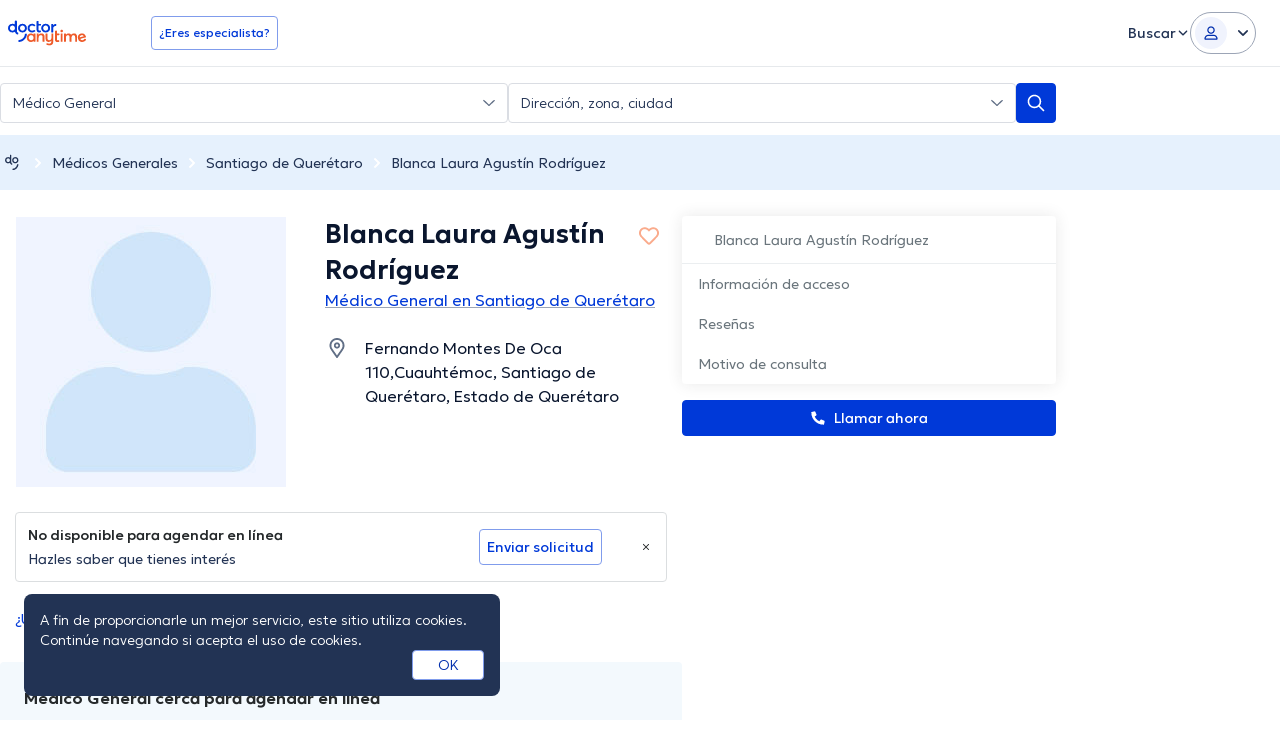

--- FILE ---
content_type: image/svg+xml
request_url: https://www.doctoranytime.mx/images/assets/app-store-badges/mx-es/google-play-store.svg?v=RUv7s_nmGN6PpLbezF6OgGgmjGFBc3sJJ5vRhRrXvaI
body_size: 16830
content:
<svg version="1.2" xmlns="http://www.w3.org/2000/svg" viewBox="0 0 270 80" width="270" height="80">
	<title>GetItOnGooglePlay_Badge_Web_color_Spanish-LATAM (1)</title>
	<defs>
		<image width="405" height="121" id="img1" href="[data-uri]"/>
	</defs>
	<style>
		.s0 { opacity: 0;fill: #ffffff } 
		.s1 { fill: #000000 } 
		.s2 { fill: #a6a6a6 } 
		.s3 { fill: #ffffff } 
		.s4 { fill: #ea4335 } 
		.s5 { fill: #fbbc04 } 
		.s6 { fill: #4285f4 } 
		.s7 { fill: #34a853 } 
	</style>
	<g id="artwork">
		<g id="&lt;Group&gt;">
			<g id="&lt;Group&gt;">
				<path id="&lt;Path&gt;" class="s0" d="m290 100h-310v-120h310z"/>
			</g>
			<g id="&lt;Group&gt;">
				<path id="&lt;Path&gt;" class="s1" d="m260 80h-250c-5.5 0-10-4.5-10-10v-60c0-5.5 4.5-10 10-10h250c5.5 0 10 4.5 10 10v60c0 5.5-4.5 10-10 10z"/>
			</g>
			<g id="&lt;Group&gt;">
				<g id="&lt;Group&gt;">
					<path id="&lt;Compound Path&gt;" fill-rule="evenodd" class="s2" d="m270 10v60c0 5.5-4.5 10-10 10h-250c-5.5 0-10-4.5-10-10v-60c0-5.5 4.5-10 10-10h250c5.5 0 10 4.5 10 10zm-260-8.4c-4.63 0-8.4 3.77-8.4 8.4v60c0 4.63 3.77 8.4 8.4 8.4h250c4.63 0 8.4-3.77 8.4-8.4v-60c0-4.63-3.77-8.4-8.4-8.4z"/>
				</g>
			</g>
			<path id="&lt;Compound Path&gt;" fill-rule="evenodd" class="s3" d="m144.81 52.01c0 4.9-3.83 8.51-8.54 8.51-4.7 0-8.54-3.61-8.54-8.51 0-4.93 3.84-8.51 8.54-8.51 4.71 0 8.54 3.58 8.54 8.51zm-3.74 0c0-3.06-2.22-5.16-4.8-5.16-2.58 0-4.8 2.1-4.8 5.16 0 3.03 2.22 5.15 4.8 5.15 2.58 0 4.8-2.12 4.8-5.15zm-14.89 0c0 4.9-3.83 8.51-8.53 8.51-4.71 0-8.54-3.61-8.54-8.51 0-4.93 3.83-8.51 8.54-8.51 4.7 0 8.53 3.58 8.53 8.51zm-3.73 0c0-3.06-2.23-5.16-4.8-5.16-2.58 0-4.81 2.1-4.81 5.16 0 3.03 2.23 5.15 4.81 5.15 2.57 0 4.8-2.12 4.8-5.15zm-14.82-5.9c0.13 0.65 0.2 1.42 0.2 2.26 0 2.71-0.74 6.06-3.13 8.44-2.32 2.42-5.28 3.71-9.21 3.71-7.28 0-13.41-5.93-13.41-13.21 0-7.29 6.13-13.22 13.41-13.22 4.03 0 6.89 1.58 9.05 3.65l-2.54 2.54c-1.55-1.45-3.64-2.58-6.51-2.58-5.32 0-9.48 4.29-9.48 9.61 0 5.31 4.16 9.6 9.48 9.6 3.44 0 5.41-1.39 6.67-2.65 1.03-1.03 1.7-2.51 1.96-4.54h-8.63v-3.61zm78.85 3.77l-11.37 4.71c0.87 1.7 2.22 2.57 4.12 2.57 1.9 0 3.23-0.93 4.19-2.35l2.9 1.94c-0.93 1.38-3.19 3.77-7.09 3.77-4.83 0-8.44-3.74-8.44-8.51 0-5.06 3.64-8.51 8.02-8.51 4.42 0 6.58 3.52 7.29 5.42zm-4.39-1.29c-0.41-1.07-1.67-1.81-3.15-1.81-1.9 0-4.55 1.68-4.45 4.96zm-16.85-13.59h3.74v25h-3.74zm-6.12 9.02h3.54v15.28c0 6.28-3.7 8.86-8.09 8.86-4.12 0-6.6-2.77-7.54-5.03l3.26-1.35c0.58 1.38 2 3.03 4.28 3.03 2.81 0 4.55-1.74 4.55-5v-1.22h-0.13c-0.84 1.03-2.45 1.93-4.48 1.93-4.25 0-8.15-3.71-8.15-8.47 0-4.81 3.9-8.54 8.15-8.54 2.03 0 3.64 0.9 4.48 1.9h0.13zm0.25 8.02c0-3-1.99-5.19-4.54-5.19-2.58 0-4.73 2.19-4.73 5.19 0 2.97 2.15 5.12 4.73 5.12 2.55 0 4.54-2.15 4.54-5.12zm52.43-9.28c0 4.77-4.07 7.77-8.21 7.77h-5.21v9.47h-3.73v-25h8.94c4.14 0 8.21 2.99 8.21 7.76zm-3.74 0c0-1.97-1.58-4.28-4.37-4.28h-5.31v8.57h5.31c2.79 0 4.37-2.35 4.37-4.29zm26.28 7.61v9.59h-3.6v-1.93h-0.13c-0.86 1.32-2.25 2.44-4.76 2.44-3.28 0-6.21-2.15-6.21-5.5 0-3.66 3.64-5.63 7.21-5.63 1.77 0 3.22 0.58 3.89 0.97v-0.26c-0.03-2.06-1.99-3.22-3.92-3.22-1.39 0-2.7 0.45-3.41 1.84l-3.31-1.39c1.15-2.63 3.95-3.82 6.65-3.82 4.28 0 7.59 2.47 7.59 6.91zm-3.6 2.83c-0.99-0.48-1.77-0.83-3.41-0.83-1.83 0-3.95 0.74-3.95 2.67 0 1.51 1.7 2.12 2.92 2.12 2.16 0 4.15-1.64 4.44-3.96zm20.88-9.2l-10.26 23.58h-3.89l3.79-8.43-6.66-15.15h4.02l4.44 10.84h0.13l4.28-10.84zm-37.76-9h3.73v25h-3.73z"/>
			<g id="&lt;Group&gt;">
				<path id="&lt;Path&gt;" class="s4" d="m41.43 38.85l-21.29 22.6q0 0.01 0 0.01c0.66 2.46 2.9 4.26 5.56 4.26 1.06 0 2.06-0.28 2.92-0.79l0.07-0.04 23.96-13.83z"/>
				<path id="&lt;Path&gt;" class="s5" d="m62.98 35l-0.02-0.01-10.35-6-11.66 10.37 11.7 11.7 10.29-5.94c1.81-0.98 3.03-2.88 3.03-5.07 0-2.18-1.21-4.07-2.99-5.05z"/>
				<path id="&lt;Path&gt;" class="s6" d="m20.14 18.55q-0.19 0.71-0.19 1.48v39.94q0 0.77 0.19 1.48l22.03-22.02z"/>
				<path id="&lt;Path&gt;" class="s7" d="m41.59 40l11.02-11.02-23.94-13.88c-0.87-0.52-1.88-0.82-2.97-0.82-2.66 0-4.91 1.81-5.56 4.27q0 0 0 0z"/>
			</g>
		</g>
		<path id="DESCARGAR EN
" class="s3" aria-label="DESCARGAR EN"  d="m87.6 14.5h-2.1v10.1h2.1q2.7 0 4-1.3 1.2-1.2 1.2-3.8 0-2.6-1.2-3.8-1.3-1.2-4-1.2zm-3.9 11.5v-13h3.7q3.7 0 5.5 1.6 1.8 1.6 1.8 4.9 0 3.4-1.8 4.9-1.8 1.6-5.5 1.6zm13 0v-13h8.2v1.5h-6.5v3.8h6.2v1.5h-6.2v4.7h6.6v1.5zm18.8-12.6v1.8q-1-0.5-1.9-0.8-0.9-0.2-1.7-0.2-1.4 0-2.2 0.6-0.8 0.5-0.8 1.6 0 0.8 0.5 1.3 0.5 0.4 2 0.7l1 0.2q2 0.4 2.9 1.3 1 0.9 1 2.5 0 1.9-1.3 2.9-1.3 1-3.7 1-0.9 0-2-0.3-1-0.2-2.1-0.6v-1.8q1.1 0.6 2.1 0.9 1 0.3 2 0.3 1.5 0 2.3-0.6 0.8-0.6 0.8-1.7 0-0.9-0.5-1.4-0.6-0.6-2-0.9l-1-0.2q-2-0.4-2.9-1.2-0.9-0.8-0.9-2.3 0-1.7 1.2-2.7 1.3-1 3.4-1 0.9 0 1.9 0.2 0.9 0.1 1.9 0.4zm12.9 0.6v1.9q-0.9-0.9-1.9-1.3-1-0.4-2.1-0.4-2.2 0-3.4 1.4-1.2 1.4-1.2 3.9 0 2.6 1.2 4 1.2 1.3 3.4 1.3 1.1 0 2.1-0.4 1-0.4 1.9-1.2v1.8q-0.9 0.6-1.9 0.9-1 0.4-2.2 0.4-2.9 0-4.6-1.8-1.7-1.9-1.7-5 0-3.1 1.7-4.9 1.7-1.8 4.6-1.8 1.2 0 2.2 0.3 1 0.3 1.9 0.9zm9 7.2l-2.3-6.4-2.4 6.4zm-8.4 4.8l5-13h2l4.9 13h-1.8l-1.2-3.3h-5.8l-1.2 3.3zm19.7-6.1q0.6 0.2 1.1 0.8 0.6 0.7 1.1 1.8l1.8 3.5h-1.9l-1.6-3.3q-0.7-1.3-1.3-1.8-0.6-0.4-1.6-0.4h-1.9v5.5h-1.8v-13h4q2.2 0 3.3 1 1.1 0.9 1.1 2.8 0 1.2-0.6 2-0.6 0.8-1.7 1.1zm-2.1-5.4h-2.2v4.6h2.2q1.2 0 1.9-0.6 0.6-0.6 0.6-1.7 0-1.2-0.6-1.8-0.7-0.5-1.9-0.5zm16.8 9.6v-3.4h-2.8v-1.5h4.6v5.6q-1 0.7-2.3 1.1-1.2 0.4-2.6 0.4-3 0-4.7-1.8-1.8-1.8-1.8-5 0-3.2 1.8-4.9 1.7-1.8 4.7-1.8 1.3 0 2.4 0.3 1.2 0.3 2.1 0.9v1.9q-0.9-0.8-2-1.3-1.1-0.4-2.3-0.4-2.4 0-3.6 1.4-1.2 1.3-1.2 3.9 0 2.6 1.2 4 1.2 1.3 3.6 1.3 0.9 0 1.6-0.1 0.8-0.2 1.3-0.6zm10.9-2.9l-2.4-6.4-2.3 6.4zm-8.4 4.8l5-13h2l4.9 13h-1.8l-1.2-3.3h-5.9l-1.1 3.3zm19.7-6.1q0.6 0.2 1.1 0.8 0.6 0.7 1.1 1.8l1.8 3.5h-1.9l-1.7-3.3q-0.6-1.3-1.2-1.8-0.6-0.4-1.7-0.4h-1.9v5.5h-1.7v-13h3.9q2.3 0 3.4 1 1.1 0.9 1.1 2.8 0 1.2-0.6 2-0.6 0.8-1.7 1.1zm-2.2-5.4h-2.2v4.6h2.2q1.3 0 1.9-0.6 0.7-0.6 0.7-1.7 0-1.2-0.7-1.8-0.6-0.5-1.9-0.5zm13.1 11.5v-13h8.2v1.5h-6.5v3.8h6.2v1.5h-6.2v4.7h6.6v1.5zm11 0v-13h2.4l5.8 10.9v-10.9h1.7v13h-2.4l-5.8-10.9v10.9z"/>
		<use id="GetItOnGooglePlay_Badge_Web_color_Spanish-LATAM(1)" href="#img1" transform="matrix(.667,0,0,.661,0,0)"/>
	</g>
</svg>

--- FILE ---
content_type: image/svg+xml
request_url: https://www.doctoranytime.mx/images/logo-rebranding.svg
body_size: 4419
content:
<svg width="79" height="32" viewBox="0 0 79 32" fill="none" xmlns="http://www.w3.org/2000/svg">
<g clip-path="url(#clip0_1188_15959)">
<path d="M26.5375 13.0529C26.3842 12.9185 26.1523 12.9092 25.9968 13.0408C25.4808 13.4782 24.8455 13.6969 24.093 13.6969C23.3404 13.6969 22.7303 13.4583 22.2669 12.981C21.8035 12.5037 21.5714 11.8796 21.5714 11.1089C21.5714 10.3382 21.8035 9.71491 22.2669 9.23763C22.7303 8.76033 23.3388 8.5217 24.093 8.5217C24.8364 8.5217 25.4659 8.75755 25.9804 9.22881C26.1341 9.36958 26.3729 9.36529 26.5307 9.22939L27.2269 8.62967C27.4135 8.46893 27.4196 8.18439 27.242 8.01369C26.8828 7.6685 26.4592 7.39198 25.9708 7.18441C25.3326 6.91476 24.6725 6.7793 23.9882 6.7793C22.7013 6.7793 21.6464 7.18233 20.8236 7.98663C20.0007 8.79177 19.5889 9.83842 19.5889 11.1264C19.5889 12.4032 19.995 13.4442 20.8065 14.2486C21.6174 15.0536 22.6553 15.4566 23.9189 15.4566C24.6951 15.4566 25.4053 15.3183 26.0485 15.0424C26.5199 14.8403 26.9212 14.5951 27.2524 14.3066C27.4427 14.1406 27.4434 13.8465 27.2535 13.68L26.5375 13.0529Z" fill="#0039D8"/>
<path d="M32.7441 13.7459C32.6732 13.5108 32.415 13.3918 32.1842 13.4801C31.8912 13.5924 31.6144 13.6485 31.3539 13.6485C31.0637 13.6485 30.855 13.5594 30.7277 13.381C30.6003 13.2027 30.5366 12.901 30.5366 12.4757V8.95878C30.5366 8.72895 30.7244 8.54271 30.956 8.54271H32.6035C32.8352 8.54271 33.0228 8.35648 33.0228 8.12678V7.31985C33.0228 7.09001 32.8352 6.90378 32.6035 6.90378H30.956C30.7244 6.90378 30.5366 6.71754 30.5366 6.48771V4.36533C30.5366 4.11802 30.3205 3.92534 30.0727 3.95162L28.9636 4.06948C28.7504 4.09224 28.5889 4.27053 28.5889 4.48318V12.6651C28.5889 13.5853 28.7976 14.2809 29.2151 14.7526C29.6325 15.2244 30.212 15.4601 30.9542 15.4601C31.627 15.4601 32.2298 15.3484 32.7635 15.1254C32.9629 15.0422 33.0696 14.8256 33.0076 14.62L32.7441 13.7459Z" fill="#0039D8"/>
<path d="M39.4335 12.9723C38.958 13.4553 38.3729 13.6968 37.6774 13.6968C36.9585 13.6968 36.3671 13.4496 35.9036 12.9548C35.4402 12.4606 35.2081 11.8507 35.2081 11.1262C35.2081 10.3787 35.4367 9.75744 35.8951 9.26326C36.3528 8.76921 36.9471 8.52134 37.6773 8.52134C38.3842 8.52134 38.9728 8.76291 39.4419 9.24578C39.9116 9.72866 40.1466 10.3562 40.1466 11.1262C40.1466 11.8739 39.9089 12.4894 39.4335 12.9723ZM37.6774 6.7793C36.3557 6.7793 35.2831 7.19071 34.4603 8.01262C33.6375 8.83523 33.2256 9.87279 33.2256 11.1263C33.2256 12.3798 33.6375 13.4153 34.4603 14.2316C35.2831 15.0479 36.3557 15.4566 37.6774 15.4566C38.9871 15.4566 40.0561 15.0535 40.8854 14.2486C41.7138 13.4441 42.1285 12.4032 42.1285 11.1263C42.1285 9.83828 41.7138 8.79177 40.8854 7.98663C40.0561 7.18219 38.9871 6.7793 37.6774 6.7793Z" fill="#0039D8"/>
<path d="M47.8982 6.91992C46.8199 6.91992 45.9391 7.38532 45.2548 8.31749H45.2379V7.45671C45.2379 7.22701 45.05 7.04078 44.8186 7.04078H43.7094C43.4778 7.04078 43.29 7.22701 43.29 7.45671V15.0429C43.29 15.2726 43.4778 15.4588 43.7094 15.4588H44.8186C45.0502 15.4588 45.2379 15.2726 45.2379 15.0429V11.4741C45.2379 10.7609 45.4431 10.1777 45.8549 9.72279C46.2659 9.26856 46.8313 9.04193 47.5501 9.04193C47.5851 9.04193 47.6348 9.04344 47.6992 9.04666C47.9396 9.0587 48.1416 8.86995 48.1416 8.63131V7.16143C48.1416 7.02803 48.0327 6.91992 47.8982 6.91992Z" fill="#0039D8"/>
<path d="M23.1684 23.2597C23.8347 23.2597 24.4008 23.026 24.8662 22.5584C25.3317 22.0911 25.5642 21.487 25.5642 20.7459C25.5642 20.0047 25.3373 19.3837 24.8836 18.8819C24.4294 18.3805 23.8579 18.1294 23.1684 18.1294C22.4788 18.1294 21.9041 18.3688 21.4447 18.8478C20.9848 19.3265 20.7553 19.9592 20.7553 20.746C20.7553 21.4871 20.9793 22.0912 21.4274 22.5585C21.8756 23.0261 22.4558 23.2597 23.1684 23.2597ZM25.8975 16.522H26.9895C27.221 16.522 27.4087 16.7082 27.4087 16.938V24.451C27.4087 24.6808 27.221 24.8671 26.9895 24.8671H25.9836C25.7521 24.8671 25.5642 24.6808 25.5642 24.451V23.7556H25.5299C24.9094 24.5879 24.0186 25.0038 22.8581 25.0038C21.6743 25.0038 20.7003 24.6105 19.9363 23.8239C19.1721 23.0373 18.79 22.0056 18.79 20.7287C18.79 19.4748 19.1751 18.4402 19.945 17.6248C20.7147 16.8099 21.6801 16.4023 22.8407 16.4023C23.944 16.4023 24.8115 16.7785 25.4437 17.5309H25.4781V16.938C25.4781 16.7082 25.6658 16.522 25.8975 16.522Z" fill="#EE5A29"/>
<path d="M33.4679 16.4023C34.433 16.4023 35.1886 16.6929 35.7345 17.2744C36.2802 17.8559 36.5532 18.7508 36.5532 19.9593V24.4512C36.5532 24.6808 36.3654 24.8671 36.1339 24.8671H35.042C34.8104 24.8671 34.6228 24.6808 34.6228 24.4512V20.4552C34.6228 19.6115 34.4702 19.013 34.166 18.6596C33.8613 18.3063 33.4046 18.1294 32.7957 18.1294C32.129 18.1294 31.6003 18.3519 31.2097 18.7964C30.819 19.2409 30.6237 19.868 30.6237 20.6773V24.4511C30.6237 24.6807 30.4359 24.867 30.2044 24.867H29.1126C28.881 24.867 28.6934 24.6807 28.6934 24.4511V16.938C28.6934 16.7081 28.881 16.5219 29.1126 16.5219H30.2044C30.4359 16.5219 30.6237 16.7081 30.6237 16.938V17.6847H30.6411C31.3649 16.8298 32.307 16.4023 33.4679 16.4023Z" fill="#EE5A29"/>
<path d="M52.6908 24.4465V16.9335C52.6908 16.7036 52.8786 16.5174 53.1102 16.5174H54.202C54.4337 16.5174 54.6214 16.7036 54.6214 16.9335V24.4465C54.6214 24.6763 54.4337 24.8625 54.202 24.8625H53.1102C52.8786 24.8625 52.6908 24.6763 52.6908 24.4465ZM54.5783 14.91C54.2047 15.2725 53.7288 15.3727 53.1518 15.2118C52.6257 14.9164 52.3633 14.5133 52.3633 14.0038C52.3633 13.5152 52.6209 13.1199 53.1376 12.817C53.7209 12.6496 54.2016 12.7493 54.5782 13.1145C54.8368 13.3654 54.9661 13.6617 54.9661 14.0038C54.9661 14.3572 54.837 14.6592 54.5783 14.91Z" fill="#EE5A29"/>
<path d="M66.1354 16.4023C67.0775 16.4023 67.8045 16.7045 68.3159 17.3087C68.8269 17.913 69.0828 18.8251 69.0828 20.0447V24.4512C69.0828 24.6808 68.8952 24.8671 68.6635 24.8671H67.5717C67.34 24.8671 67.1523 24.6808 67.1523 24.4512V20.5235C67.1523 18.9276 66.6066 18.1294 65.5148 18.1294C64.9516 18.1294 64.4833 18.3603 64.11 18.8221C63.7364 19.2837 63.5498 19.9138 63.5498 20.7116V24.4512C63.5498 24.6808 63.3621 24.8671 63.1305 24.8671H62.0386C61.8071 24.8671 61.6193 24.6808 61.6193 24.4512V20.5235C61.6193 18.6631 60.8617 17.8868 59.3475 18.1952C59.3156 18.2017 59.2646 18.2188 59.2357 18.2334C58.3653 18.667 57.9304 19.494 57.9304 20.7115V24.4511C57.9304 24.6807 57.7428 24.867 57.511 24.867H56.4194C56.1878 24.867 56 24.6807 56 24.4511V16.938C56 16.7081 56.1878 16.5219 56.4194 16.5219H57.511C57.7428 16.5219 57.9304 16.7081 57.9304 16.938V17.6847H57.9478C58.6486 16.8298 59.522 16.4023 60.5678 16.4023C61.7512 16.4023 62.5901 16.8641 63.0844 17.7875H63.119C63.843 16.864 64.8484 16.4023 66.1354 16.4023Z" fill="#EE5A29"/>
<path d="M74.7628 18.2771C74.3502 18.0756 73.8833 18.045 73.3622 18.1856C72.841 18.3264 72.434 18.5899 72.1411 18.9761C71.9006 19.2932 71.7618 19.6661 71.7245 20.0952C71.7121 20.2378 71.8502 20.3481 71.9895 20.3108L75.5031 19.3621C75.6411 19.3249 75.7033 19.1628 75.6235 19.0452C75.3874 18.6983 75.1005 18.4424 74.7628 18.2771ZM77.856 19.5245C77.8857 19.6332 77.9146 19.7579 77.9425 19.8989C77.9848 20.1125 77.8526 20.323 77.6409 20.38L72.6446 21.7289C72.3473 21.8091 72.2372 22.1688 72.4362 22.4022C72.6648 22.6702 72.938 22.8722 73.256 23.0082C73.7549 23.2222 74.3041 23.2482 74.9029 23.0865C75.6194 22.8931 76.1535 22.5054 76.5053 21.9234C76.6144 21.7431 76.8478 21.68 77.0393 21.7705L77.8958 22.1746C78.1148 22.2779 78.1984 22.5428 78.0823 22.7542C77.531 23.7576 76.5921 24.4382 75.2647 24.7964C74.0673 25.1196 72.9729 25.0048 71.9814 24.4512C70.9899 23.8977 70.3239 22.9995 69.9829 21.7563C69.6481 20.5352 69.7492 19.4387 70.2865 18.4665C70.8237 17.4946 71.6632 16.8545 72.8055 16.546C73.992 16.2258 75.0488 16.3452 75.9763 16.904C76.9034 17.4633 77.5301 18.3364 77.856 19.5245Z" fill="#EE5A29"/>
<path d="M43.8791 16.519C43.6479 16.519 43.4603 16.7047 43.4598 16.9341L43.4526 19.9144L43.4386 21.0295C43.4384 21.0419 43.4379 21.0548 43.4368 21.0673C43.3835 21.6951 43.1949 22.1965 42.8678 22.5688C42.4774 23.0133 41.9485 23.2357 41.2819 23.2357C40.673 23.2357 40.2163 23.0588 39.9116 22.7055C39.6074 22.3521 39.4549 21.7536 39.4549 20.9099V16.9139C39.4549 16.6843 39.2673 16.498 39.0355 16.498H37.9437C37.7121 16.498 37.5244 16.6843 37.5244 16.9139V21.4058C37.5244 22.6142 37.7974 23.5091 38.3431 24.0907C38.8892 24.6722 39.6445 24.9628 40.6097 24.9628C41.7705 24.9628 42.7125 24.5353 43.4366 23.6804H43.443V23.6832C43.4376 24.8466 43.2366 25.6361 42.8399 26.0525C42.4433 26.4687 41.8599 26.6768 41.0901 26.6768C40.4712 26.6768 39.8279 26.5135 39.1611 26.1871C38.9237 26.071 38.6387 26.204 38.5733 26.458L38.3671 27.2563C38.3189 27.443 38.4061 27.6388 38.5778 27.7287C39.416 28.1676 40.3241 28.387 41.3018 28.387C41.8649 28.387 42.3681 28.3213 42.8116 28.1903C43.2547 28.0591 43.6791 27.8338 44.0844 27.515C44.4893 27.1959 44.8008 26.7227 45.0185 26.096C45.236 25.469 45.342 24.7112 45.3363 23.8219V16.9352C45.3363 16.7054 45.1486 16.5192 44.9169 16.5192L43.8791 16.519Z" fill="#EE5A29"/>
<path d="M47.3348 13.7062L48.4438 13.5884C48.6917 13.5619 48.9079 13.7546 48.9079 14.0019V16.1244C48.9079 16.3542 49.0956 16.5405 49.3271 16.5405H50.9748C51.2063 16.5405 51.394 16.7267 51.394 16.9564V17.7633C51.394 17.9932 51.2063 18.1794 50.9748 18.1794H49.3271C49.0956 18.1794 48.9079 18.3656 48.9079 18.5955V22.1122C48.9079 22.5375 48.9715 22.8394 49.0989 23.0177C49.2263 23.1959 49.435 23.2851 49.7252 23.2851C49.9855 23.2851 50.2625 23.2291 50.5555 23.1168C50.7863 23.0284 51.0444 23.1474 51.1151 23.3826L51.3787 24.2566C51.4408 24.4624 51.3339 24.6787 51.1345 24.7621C50.6009 24.985 49.9981 25.0967 49.3252 25.0967C48.5832 25.0967 48.0037 24.8611 47.5861 24.3893C47.1687 23.9177 46.96 23.222 46.96 22.3019V14.1199C46.96 13.9073 47.1217 13.7288 47.3348 13.7062Z" fill="#EE5A29"/>
<path d="M16.2323 12.9782C15.7568 13.4612 15.1717 13.7026 14.4762 13.7026C13.7574 13.7026 13.1659 13.4555 12.7024 12.9607C12.2391 12.4665 12.0069 11.8565 12.0069 11.1321C12.0069 10.3846 12.2356 9.7633 12.694 9.26912C13.1517 8.77508 13.746 8.52719 14.4762 8.52719C15.183 8.52719 15.7717 8.76877 16.2407 9.25165C16.7104 9.73452 16.9454 10.3621 16.9454 11.1321C16.9454 11.8797 16.7077 12.4953 16.2323 12.9782ZM14.4762 6.78516C13.1546 6.78516 12.082 7.19657 11.2592 8.01848C10.4362 8.84109 10.0244 9.87866 10.0244 11.1322C10.0244 12.3857 10.4362 13.4212 11.2592 14.2375C12.082 15.0538 13.1545 15.4624 14.4762 15.4624C15.7859 15.4624 16.8549 15.0594 17.6841 14.2543C18.5126 13.4499 18.9273 12.409 18.9273 11.1322C18.9273 9.84414 18.5126 8.79764 17.6841 7.99249C16.855 7.18806 15.786 6.78516 14.4762 6.78516Z" fill="white"/>
<path d="M16.2323 12.9782C15.7568 13.4612 15.1717 13.7026 14.4762 13.7026C13.7574 13.7026 13.1659 13.4555 12.7024 12.9607C12.2391 12.4665 12.0069 11.8565 12.0069 11.1321C12.0069 10.3846 12.2356 9.7633 12.694 9.26912C13.1517 8.77508 13.746 8.52719 14.4762 8.52719C15.183 8.52719 15.7717 8.76877 16.2407 9.25165C16.7104 9.73452 16.9454 10.3621 16.9454 11.1321C16.9454 11.8797 16.7077 12.4953 16.2323 12.9782ZM14.4762 6.78516C13.1546 6.78516 12.082 7.19657 11.2592 8.01848C10.4362 8.84109 10.0244 9.87866 10.0244 11.1322C10.0244 12.3857 10.4362 13.4212 11.2592 14.2375C12.082 15.0538 13.1545 15.4624 14.4762 15.4624C15.7859 15.4624 16.8549 15.0594 17.6841 14.2543C18.5126 13.4499 18.9273 12.409 18.9273 11.1322C18.9273 9.84414 18.5126 8.79764 17.6841 7.99249C16.855 7.18806 15.786 6.78516 14.4762 6.78516Z" fill="#0039D8"/>
<path d="M8.90119 14.3216V4.20091C8.90119 3.87634 8.63596 3.61328 8.30888 3.61328H7.45113C7.12246 3.61328 6.85882 3.87663 6.85882 4.20091V7.38813C6.17441 6.9886 5.37439 6.78618 4.45161 6.78618C3.13152 6.78618 2.05884 7.19646 1.23535 8.01878C0.411739 8.84112 0 9.87847 0 11.1325C0 12.3866 0.411738 13.4222 1.23521 14.2374C2.05869 15.0543 3.13138 15.4628 4.45147 15.4628C5.42485 15.4628 6.32056 15.1923 7.02842 14.7497C7.03384 14.7801 7.03925 14.8125 7.04466 14.8464C7.09525 15.1009 7.18192 15.4251 7.33183 15.7566C7.68735 16.5378 8.39585 17.3705 9.81452 17.4989C10.0231 17.5178 10.2014 17.3489 10.2014 17.1412V15.9293C10.2014 15.7621 10.0847 15.6172 9.92019 15.5812C9.33798 15.4534 8.90119 14.9373 8.90119 14.3216ZM6.20862 12.9779C5.73367 13.4616 5.14857 13.7035 4.45154 13.7035C3.73278 13.7035 3.14228 13.4563 2.67814 12.9618C2.2158 12.4673 1.98292 11.8564 1.98292 11.1326C1.98292 10.3855 2.21227 9.76384 2.67093 9.26936C3.12776 8.77489 3.72195 8.52766 4.45154 8.52766C5.15946 8.52766 5.74817 8.76951 6.21771 9.25146C6.63668 9.68321 6.86784 10.2297 6.91295 10.8908L6.91836 11.2276C6.89851 11.9317 6.66374 12.5174 6.20862 12.9779Z" fill="#0039D8"/>
<path d="M10.7003 24.9946C15.1935 24.8985 18.8305 21.2903 18.9273 16.8327C18.9295 16.7327 18.8466 16.6504 18.7458 16.6504H16.944C16.944 20.172 14.0663 23.0269 10.5166 23.0269V24.8144C10.5166 24.9144 10.5994 24.9968 10.7003 24.9946Z" fill="#0039D8"/>
</g>
<defs>
<clipPath id="clip0_1188_15959">
<rect width="78.4516" height="32" fill="white"/>
</clipPath>
</defs>
</svg>


--- FILE ---
content_type: text/javascript
request_url: https://cdp-eu.customer.io/v1/projects/47915869215d3eec9029/settings
body_size: 131
content:
{"integrations":{"Customer.io Data Pipelines":{"addBundledMetadata":false,"apiHost":"cdp-eu.customer.io/v1","apiKey":"47915869215d3eec9029","protocol":"https"},"Customer.io In-App Plugin":{"siteId":"439509cdf23844dfdb5c"}},"metrics":{"sampleRate":0},"remotePlugins":null}